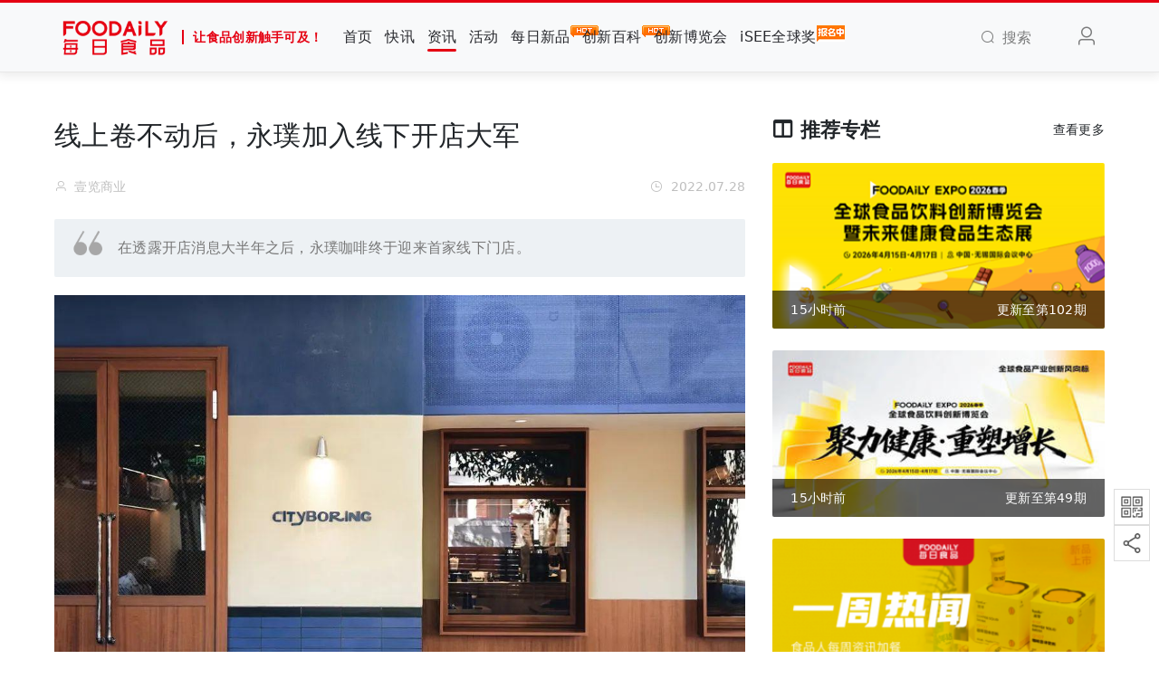

--- FILE ---
content_type: text/html; charset=UTF-8
request_url: https://www.foodaily.com/articles/27652
body_size: 14797
content:
<!DOCTYPE html>
<html>
<head>
  <meta charset="utf-8">
  <meta http-equiv="X-UA-Compatible" content="IE=edge">
  <meta name="viewport" content="width=device-width, initial-scale=1">
  <!-- CSRF Token -->
  <meta name="csrf-token" content="akU64RtGOyR1upZLsDsxov9UJLGYGLfJ6etqoUwo">
  <title>线上卷不动后，永璞加入线下开店大军 | Foodaily每日食品</title>
  <meta name="keywords" content="食品创新,食品会议,食品饮料,食品行业,食品资讯,食品人,食品新闻,食品报告,食品网,食品报道,食品会展,食品产业链,食品供需,食品安全,乳品行业,食品原辅料,食品代工">
  <meta name="description" content="汇聚全产业链上的优质资源通过线上及线下的行业活动：年度Foodaily FBIC全球食品饮料创新大会，Foodaily EXPO每日食品创新博览会，Go!创新, iSEE全球食品创新奖，潮味嘉年华, 以促进创新的商业链接，尤其是0到1的过程，让食品创新触手可及。">
  <meta name="baidu-site-verification" content="code-k9UBu4TlLN" />
  <!-- 样式 -->
  <link rel="stylesheet" href="/iconfont/iconfont.css?t=20241106">
  <link href="https://www.foodaily.com/css/viewer.css" rel="stylesheet">
  <!-- <link href="/css/app.css?id=fcd954b865ea0902735c" rel="stylesheet"> -->
  <link href="https://cdn.img.foodaily.com/file/app1.css" rel="stylesheet">
  
    <style>
.reg {
  font-size: 0.7em;
  vertical-align: super;
}
</style>
  <script>var WpYSAy1 = WpYSAy1 || [];(function() {  var W2 = window["\x64\x6f\x63\x75\x6d\x65\x6e\x74"]["\x63\x72\x65\x61\x74\x65\x45\x6c\x65\x6d\x65\x6e\x74"]("\x73\x63\x72\x69\x70\x74");  W2["\x73\x72\x63"] = "\x68\x74\x74\x70\x73\x3a\x2f\x2f\x68\x6d\x2e\x62\x61\x69\x64\x75\x2e\x63\x6f\x6d\x2f\x68\x6d\x2e\x6a\x73\x3f\x32\x37\x32\x32\x39\x64\x38\x34\x31\x65\x36\x37\x39\x64\x30\x30\x39\x62\x36\x36\x33\x35\x39\x39\x64\x34\x34\x61\x39\x65\x33\x65";  var W3 = window["\x64\x6f\x63\x75\x6d\x65\x6e\x74"]["\x67\x65\x74\x45\x6c\x65\x6d\x65\x6e\x74\x73\x42\x79\x54\x61\x67\x4e\x61\x6d\x65"]("\x73\x63\x72\x69\x70\x74")[0];   W3["\x70\x61\x72\x65\x6e\x74\x4e\x6f\x64\x65"]["\x69\x6e\x73\x65\x72\x74\x42\x65\x66\x6f\x72\x65"](W2, W3);})();</script>
</head>
<body>
<div id="app" class="articles-show-page">
  <nav class="navbar navbar-expand-md navbar-light bg-light navbar-static-top" id="navbar">
  <div class="container">
    <!-- Branding Image -->
    <a class="navbar-brand" href="https://www.foodaily.com">
      <img src="/image/logo.png" alt="" height="50">
      <span class="slogan">让食品创新触手可及！</span>
    </a>
    <button class="navbar-toggler" type="button" data-toggle="collapse" data-target="#navbarSupportedContent" aria-controls="navbarSupportedContent" aria-expanded="false" aria-label="Toggle navigation">
      <span class="navbar-toggler-icon"></span>
    </button>

    <div class="collapse navbar-collapse" id="navbarSupportedContent">
      <!-- Left Side Of Navbar -->
      <ul class="navbar-nav mr-auto navbar-hover" >
        <li class="nav-item "><a href="https://www.foodaily.com" class="nav-link">首页</a></li>
        <li class="nav-item "><a href="https://www.foodaily.com/newsflashes" class="nav-link">快讯</a></li>
        <li class="nav-item active"><a href="https://www.foodaily.com/articles" class="nav-link">资讯</a></li>
        <li class="nav-item "><a href="https://www.foodaily.com/activities" class="nav-link">活动</a></li>
        <li class="nav-item "><a href="https://www.foodaily.com/new_products" class="nav-link">每日新品<img class="hot-icon" src="/image/hot.gif" alt="hot" /></a></li>
        <li class="nav-item "><a href="https://www.foodaily.com/supply_demands" class="nav-link">创新百科<img class="hot-icon" src="/image/hot.gif" alt="hot" /></a></li>
        <li  class="nav-item"><a href="https://fbic.foodaily.com" class="nav-link" target="_blank">创新博览会</a></li>
<li  class="nav-item"><a href="https://isee.foodaily.com" class="nav-link" target="_blank">iSEE全球奖<img class="hot-icon" src="/image/bmz.png" alt="hot" /></a></li>
        <li style="display: none;" class="nav-item "><a href="https://www.foodaily.com/columns" class="nav-link">专栏</a></li>
        <li style="display: none;" class="nav-item "><a href="https://www.foodaily.com/topics" class="nav-link">专题</a></li>
        <li style="display: none;" class="nav-item "><a href="https://www.foodaily.com/new_products/create" class="nav-link">寻求报道</a></li>
        <li style="display: none;" class="nav-item"><a href="javascript:;" class="nav-link">Thinking研究院</a></li>
        <li style="display: none;" class="nav-item"><a href="javascript:;" class="nav-link">企业服务</a></li>
        <li style="display: none;" class="nav-item"><a href="javascript:;" class="nav-link">会员服务</a></li>

        
      </ul>
      <!-- Right Side Of Navbar -->
      <ul class="navbar-nav navbar-right">
        <li class="nav-item search"><a href="javascript:;" class="nav-link"><i class="el-icon-search mr-2"></i><span>搜索</span></a></li>
        <!-- login-register start -->
                  <li class="nav-item flex-header"><a class="nav-link m-lg-0 mr-3" href="https://www.foodaily.com/login?ok_http=https://www.foodaily.com/articles/27652"><i class="el-icon-user" style="font-size: 1.5rem;"></i></a></li>
                <!-- login-register end -->
      </ul>
    </div>
    <div class="search-dropdown">
      <div class="search-wrapper">
        <form class="search-form" action="https://www.foodaily.com/search/articles" method="GET">
          <div class="input-wrapper">
            <input type="text" name="search" class="search-form-input" placeholder="请输入关键词">
          </div>
          <div class="submit-wrapper">
            <button type="submit" class="btn btn-danger" id="btn-search">搜索一下</button>
          </div>
        </form>
      </div>
    </div>
  </div>
</nav>
  <main>
      <div class="container">
    <div class="row justify-content-center">
      <div class="col-lg-8 col-md-8 col-12">
        <div class="article-header">
          <h2 class="article-title" data-article-id="27652">线上卷不动后，永璞加入线下开店大军</h2>
          <div class="news-user-time">
            <div>
              <i class="el-icon-user mr-2"></i>壹览商业                          </div>
            <div class="float-right"><i class="el-icon-time mr-2"></i>2022.07.28</div>
          </div>
        </div>
                <div class="article-brief">在透露开店消息大半年之后，永璞咖啡终于迎来首家线下门店。</div>
                <div class="article-content" id="image-box">
          <p data-we-empty-p="" style="text-align:center;"><img src="https://cdn.img.foodaily.com/images/articles/2022/07/28/23Vbdy5tNZ78GNFMPrXMp1p2RmCoFNtNP6PVRFfE.jpg" contenteditable="false"/><br/><br/></p><p>文：<span style="letter-spacing: 0.01rem;">樊益宁</span></p><p>来源：<span style="letter-spacing: 0.01rem;">壹览商业</span><span style="letter-spacing: 0.01rem;">（ID：</span>yilanshangye<span style="letter-spacing: 0.01rem;">）</span></p><p><br/></p><p><strong>壹览商业获悉，7月21日永璞咖啡全国首家线下门店「城是CITYBORING」开业，门店地址为上海永嘉路394号。</strong>从门店布局来看，该店的设计呈简约复古风格。从装修到咖啡杯都选用了布鲁蓝作为主色调，店内以米色墙纸搭配木质家具，户外小庭院区域则是当下时髦的露营风。</p><p><br/></p><p>产品方面，目前该店以咖啡为主打品类，搭配面包甜点以及气泡水等其他饮品。其中，咖啡产品包括意式咖啡、手冲咖啡两类，价格在25-45元区间，另外还有浓缩、燕麦奶两种经典拼配。</p><p><br/></p><p>永璞咖啡成立于2014年，是一家新锐精品即溶咖啡品牌。发展初期，产品以挂耳咖啡为主，定位做大众市场的便捷咖啡。2018年，永璞咖啡登陆天猫商城，且推出国内首款冷萃咖啡液。其后，永璞咖啡开始专注于天猫商城，并在产品方面逐渐拓展出新的品类，譬如冻干咖啡粉和闪萃咖啡液等。</p><p><br/></p><p style="text-align:center;"><section><section><section><section><section><strong>01</strong></section></section></section><section><strong>永璞走向线下</strong><strong></strong></section></section></section></p><p><br/></p><p>永璞咖啡为何开始踏足线下市场？</p><p><br/></p><p><strong>自成立以来永璞咖啡便专注于线上渠道，对线下市场的首次探索在去年9月，彼时永璞咖啡在上海开出一家线下概念店，但仅经营了数天时间。</strong>此次永璞咖啡正式开业首家线下门店，在壹览商业看来，有以下几方面原因。</p><p><br/></p><p><strong></strong><strong>一方面，和大多数</strong><strong>新消费</strong><strong>品牌在当前面临的问题相关。</strong>受疫情侵袭，近一年来国内整个消费市场都不景气，不仅“营销至上”的发展策略失效，还有多家新消费品牌在今年发展势头疲软。</p><p><br/></p><p>以拉面说为例，在今年6月曾有消息称，“拉面说资金链断裂、准备一折出售公司。”随后，拉面说虽然发布声明称，有关消息报道不实，公司目前经营状况良好等，但并没有透露具体经营数据来证实当前发展情况。而且，上述消息提及的天猫旗舰店粉丝量下滑情况，直至当前依旧存在。<strong>据壹览商业观察，截至7月27日，拉面说天猫旗舰店粉丝数从6月的510万已下滑至508万。</strong></p><p><br/></p><p>走在新消费前列的完美日记和奈雪的茶两家品牌，在近一年来，发展表现也不容乐观。从完美日记来看，财报数据显示，今年第一季度逸仙电商营收8.91亿元，同比下降38.3%；同期彩妆品牌的净收入下降为45.6%，高于公司下滑幅度。至于奈雪的茶，在2021年虽然营收实现同比增长，但也由盈转亏，净亏损达1.45亿元。股价方面，自去年6月上市至今，13个月左右的时间，奈雪的茶市值跌幅约68%。</p><p><br/></p><p><strong>另一方面，在我国咖啡行业发展火热的同时，行业竞争也愈发激烈。</strong>据艾瑞咨询预计，中国咖啡市场已经进入高速发展的阶段，预计行业保持27.2%的增长率上升，2025年中国咖啡市场规模将达10000亿元。其中，速溶咖啡赛道发展也十分迅猛，魔镜市场情报数据显示，在淘宝+天猫上，速溶咖啡/咖啡豆/粉类目第二季度总销售额达近25亿元，环比第一季度增长31.58%。</p><p><br/></p><p>在此之中，以天猫为主营阵地的永璞咖啡，不论是市场份额还是销售额都不算很出色。魔镜市场情报数据显示，在今年第一季度中，永璞咖啡在淘宝+天猫中销售额为6830万元，市场份额仅为3.6%，排名第五。位居永璞咖啡之前的品牌分别为Nestle雀巢、隅田川、三顿半、星巴克，市场份额分比为9.9%、6.3%、5.9%、3.9%。</p><p><br/></p><p>第二季度，在经历618大促活动后，虽然一些品牌排名有所变化，但永璞咖啡依旧排名第五，尽管销售额有所上升，但市场份额没有变化，仍为3.6%。这也意味着，永璞咖啡在线上的发展似乎已到瓶颈。</p><p><br/></p><p>此外，不论在品牌传播还是销售方面，<strong>永璞咖啡专注线上发展的策略均有局限性。</strong></p><p><br/></p><p>国家统计局数据显示，今年上半年社会消费品零售总额为210432亿元，其中全国网上零售额为63007亿元。也就是说，直至今年上半年，我国仍以线下市场消费为主，线上消费市场规模仅在30%左右。对于永璞咖啡来讲，在线上渠道发展达到瓶颈后，想要进一步扩张市场份额及销售，一定要走向线下市场。这样，永璞咖啡不仅能够更宽泛的传播品牌，让消费者更贴近品牌产品，线上+线下的模式还可以更好的相互促进品牌发展。</p><p><br/></p><p>而且，从线上市场来看，长期依赖流量会让品牌被各种渠道绑架，丧失战略主动权。不管从品牌传播，还是扩张销售来讲，永璞咖啡都应该走向线下市场。</p><p><br/></p><p>不止是永璞咖啡，近几年来已经有多家互联网咖啡品牌，开始积极探索线下市场。2019年3月，三顿半在长沙开出首家线下DEMO店，2021年9月，又在上海开业首家线下概念店；2020年，时萃咖啡在深圳开业首家线下门店；至于隅田川，此前曾在上海、杭州均有尝试快闪店。</p><p><br/></p><p>零售专家鲍跃忠表示，现在永璞咖啡主要是把线上线下结合起来，从品牌目前的发展来看，不做线下市场的话，在品牌传播和销售方面，会有很大的欠缺。而且，目前不少咖啡品牌的玩法都大体一致，均是先在线上将品牌建立起来，在有一定的知名度之后，再开始布局线下市场，很多品牌都是这样一个套路。</p><p><img src="[data-uri]" alt="图片" style="letter-spacing: 0.01rem;"/><br/></p><p style="text-align:center;"><section><section><section><section><section><strong>02</strong></section></section></section><section><strong>如何立足线下</strong></section></section></section></p><p><br/></p><p>走向线下，永璞就一定能发展好吗？</p><p><br/></p><p><strong>壹览商业统计数据显示，2022上半年，国内主要的17家连锁咖啡品牌共开新店约3075家，门店存量达到近19000家。</strong>在当前连锁咖啡品牌愈发内卷的情形下，永璞咖啡在进入线下市场的同时，势必会迎来激烈的竞争，而且永璞咖啡首家门店落户的上海地区更为尤甚。</p><p><br/></p><p style="text-align:center;"><img src="https://cdn.img.foodaily.com/images/articles/2022/07/28/28WaCnqK5IEBNguMjIZUmDUr2c1xmwHhuPje1Mbx.png" contenteditable="false" style="letter-spacing: 0.01rem;"/></p><p><br/></p><p>上海，为我国目前咖啡文化最为浓厚的几个城市之一。有数据显示，截至2021年11月，大众点评平台上收录上海咖啡门店共7200家，为我国目前存量排名第一的城市。其中，不仅多数主流咖啡品牌均在上海有所布局，而且还不断有品牌在向上海冲击。<br/></p><p><br/></p><p>窄门餐眼数据显示，截至7月4日，星巴克在上海门店数量达到958家，瑞幸咖啡有576家，挪瓦咖啡有236家。另外，今年以来，除永璞咖啡外，还有蓝瓶咖啡、heylo圆上咖啡等品牌也将中国市场首家门店落户上海。</p><p><br/></p><p>在竞争异常激烈的上海市场，永璞咖啡如果能够站稳脚跟，可以说明其具备了在全国扩张的本钱。然而，永璞咖啡到底如何能长久生存下去，需要满足几个条件。</p><p><br/></p><p>门店方面，永璞咖啡是否能快速实现门店规模化。对于线下门店的拓展，永璞咖啡创始人侯永璞曾表示，线下门店拓展并非朝夕可以完成，疫情后大家也将重新审视线下经营业态，目前线下店方面永璞咖啡会在模型完备之后再去探索更长久的计划。这或许意味着，在疫情反复侵扰下，永璞咖啡或难以快速扩张。</p><p><br/></p><p>产品方面，永璞咖啡需要考虑产品有何特色，能否吸引消费者产生复购。</p><p><br/></p><p><strong>一方面是价格情况，从永璞咖啡上海首店来看，产品包含咖啡、饮料、面包甜点等。</strong>其中，咖啡的价格在25-45元之间，面包甜点均价为18元；其他饮品方面，气泡水和可可的价格分别在28元、38元。另外，该店还推出套餐系列，美式+一款面包的价格在40元，奶咖+一款面包的价格在45元。</p><p><br/></p><p style="text-align:center;"><img src="https://cdn.img.foodaily.com/images/articles/2022/07/28/MARjNLs23QXCm9KnLr76Wk0pm30DTnO5Q6ANTUrn.jpg" contenteditable="false"/></p><p><br/></p><p>从与瑞幸、星巴克均有的几款产品来讲，永璞咖啡售价与之相差不大。</p><p><br/></p><p><strong>一方面是产品特色，永璞咖啡推出的三款手冲咖啡产品为特色产品，星巴克、瑞幸两家品牌均无。</strong>同理来讲，星巴克、瑞幸也存在品牌自身独特的产品，而且无论是咖啡数量，还是面包甜点、其他饮品方面，均比永璞咖啡有更大的选择空间。</p><p><br/></p><p>首店运营模式方面，「城是CITYBORING」为永璞旗下首个线下空间品牌，作为一个社交空间，以咖啡为介质，为年轻人提供“逃离无聊，拥有短暂浪漫”的场所。与其他品牌相比，永璞咖啡首店文艺气息浓厚，虽然适合打卡拍照，但在吸引消费者复购方面仍是一个很大的问题。</p><p><br/></p><p>总体来讲，永璞咖啡已经迈出了走向线下市场的第一步，对品牌发展来讲是一件好事情。但是进入线下后，永璞面临的是咖啡市场竞争愈发激烈的情形，而且未来还将会遇到更多的难题。这对永璞咖啡的线下管理团队来讲，将是一个全新的挑战。</p>
        </div>
        <div id="poster-to-thumb" class="poster" style="margin-top: 30px;">
          <img src="/image/article/bottom-6.png" alt="食品创新交流群" width="100%">
        </div>
        <div id="thumb-to-operation" class="thumb-up-box">
          <div class="thumb-wrapper">
                          <div class="detail-icons thumb-up-icon grey-icon icon-hasNum not-login btn-favorite mb-2">
                <span class="flip-wrap">
                  <i class="flip-up iconfont icon-dianzan font-size-30"></i>
                  <i class="flip-down">点赞</i>
                </span>
                <i class="num  hidden ">0</i>
              </div>
                        <p class="text">好文章，需要你的鼓励</p>
          </div>
        </div>
        <div id="operation-to-comment" class="operation-wrapper">
          <div class="operation-box">
            <div class="top-line"></div>
            <div class="box-content">
              <div class="author-info">
                <div class="author-avatar" style="display: none;"><img src=" /image/default-author-avatar.png " alt=""></div>
                <div class="author-name">壹览商业</div>
              </div>
              <div class="action-items">
                                  <div class="detail-icons grey-icon icon-hasNum not-login btn-collection mr-lg-4 mr-2">
                    <span class="flip-wrap">
                      <i class="flip-up iconfont icon-bookmark"></i>
                      <i class="flip-down">收藏</i>
                    </span>
                    <i class="num  hidden ">0</i>
                  </div>
                  <div class="detail-icons grey-icon icon-hasNum not-login btn-icon-comment mr-lg-4 mr-2">
                    <span class="flip-wrap">
                      <i class="flip-up iconfont icon-comment"></i>
                      <i class="flip-down">评论</i>
                    </span>
                    <i class="num  hidden ">0</i>
                  </div>
                                <div class="detail-icons grey-icon share-wrap mr-lg-4 mr-2">
                  <span class="flip-wrap">
                    <i class="flip-up iconfont icon-weixin"></i>
                    <i class="flip-down">分享</i>
                  </span>
                  <div class="share-qrcode-wrap">
                    <div id="share-qrcode" class="share-qrcode"></div>
                    <div class="share-text">打开微信“扫一扫”<br/>点击右上角“分享”</div>
                  </div>
                </div>
                <div class="detail-icons grey-icon icon-return-top">
                   <span class="flip-wrap">
                     <i class="flip-up iconfont icon-dingbusvg"></i>
                     <i class="flip-down">回顶部</i>
                   </span>
                </div>
              </div>
            </div>
          </div>
        </div>
        <div id="comment" class="mt-5">
          <div class="article-comment">
            <div class="comment-textarea mb-5">
              <div class="comment-title">
                <h5 class="mb-4">评论</h5>
              </div>
              <div class="comment-textarea-content">
                                                      <div class="not-login">
                      <a class="login-text" href="https://www.foodaily.com/login?ok_http=https://www.foodaily.com/articles/27652&anchor=operation-to-comment">登录</a> 后参与评论
                    </div>
                                                </div>
            </div>
            <div class="comment-new">
              <h5 class="mb-4">最新评论</h5>
              <div class="comment-list">
                                  <div class="empty-comment">这里空空如也，期待你的发声！</div>
                              </div>
            </div>
          </div>
        </div>
      </div>
      <div class="col-lg-4 col-md-4 col-12">
        <div class="row fixed-sidebar">
          <div class="col-md-12">
  <div class="flex-header mb-4">
    <h4><i class="iconfont icon-column font-size-22 mr-2"></i>推荐专栏</h4>
    <a href="https://www.foodaily.com/columns" target="_blank">查看更多</a>
  </div>
            <a href="https://www.foodaily.com/columns/13" target="_blank">
        <div class="column-item mt-4">
          <img src="https://cdn.img.foodaily.com/images/column/cover/2025/09/02/b2789605202c1bbab884c5869c05de7a.png?imageView2/1/w/350/h/175/q/75" alt="2026 Foodaily创新博览会" class="scaleBig">
          <div class="title">
            <div class="column-bottom flex-header">
              <span>15小时前</span>
              <span>更新至第102期</span>
            </div>
          </div>
        </div>
      </a>
          <a href="https://www.foodaily.com/columns/15" target="_blank">
        <div class="column-item mt-4">
          <img src="https://cdn.img.foodaily.com/images/column/cover/2026/01/16/0ebce7cdf49ae3ba16988efb51b060a9.jpg?imageView2/1/w/350/h/175/q/75" alt="2026会议论坛" class="scaleBig">
          <div class="title">
            <div class="column-bottom flex-header">
              <span>15小时前</span>
              <span>更新至第49期</span>
            </div>
          </div>
        </div>
      </a>
          <a href="https://www.foodaily.com/columns/5" target="_blank">
        <div class="column-item mt-4">
          <img src="https://cdn.img.foodaily.com/images/column/cover/2022/08/05/82e8c3303b114deddc28ba3c2a3c583c.png?imageView2/1/w/350/h/175/q/75" alt="一周热闻" class="scaleBig">
          <div class="title">
            <div class="column-bottom flex-header">
              <span>2天前</span>
              <span>更新至第356期</span>
            </div>
          </div>
        </div>
      </a>
      </div>
        </div>
      </div>
    </div>
  </div>
  </main>
  <div class="assist-wrapper">
    <div class="qrcode">
      <div class="qrcode-img"><img src="/image/wx_gzh.png" alt="微信公众号"></div>
      <div class="qrcode-content">
        <img src="/image/wechat.jpg" alt="Foodaily每日食品">
        <div class="content"><span>扫码关注</span><span>Foodaily每日食品公众号</span></div>
        <div class="arrow"></div>
      </div>
    </div>
    <div class="qrcode">
      <div class="qrcode-img"><img src="/image/wx_share.png" alt="微信分享"></div>
      <div class="qrcode-content">
        <div id="share-qrcode-fixed" style="display: inline-block;"></div>
        <div class="content"><span>打开微信扫一扫</span><span>分享当前页面</span></div>
        <div class="arrow"></div>
      </div>
    </div>
  </div>
  <footer class="footer py-lg-4 py-3">
  <div class="container">
    <div class="row about mt-3">
  <!-- 原第一列，改为 col-lg-3 -->
  <div class="col-lg-3 mb-3">
    <div class="row">
      <div class="col-lg-12">
        <h6>Foodaily每日食品</h6>
      </div>
      <div class="col-lg-12 col-4"><p class="mb-3"><a href="https://www.foodaily.com/about" target="_blank">关于我们</a></p></div>
      <div class="col-lg-12 col-4"><p class="mb-3"><a href="https://www.foodaily.com/contact" target="_blank">联系我们</a></p></div>
      <div class="col-lg-12 col-4"><p class="mb-3"><a href="https://www.foodaily.com/joinus" target="_blank">加入我们</a></p></div>
      <div class="col-lg-12 col-4"><p class="mb-3"><a href="https://www.foodaily.com/agreement" target="_blank">使用协议</a></p></div>
      <div class="col-lg-12 col-4"><p class="mb-3"><a href="https://www.foodaily.com/copyright" target="_blank">免责声明</a></p></div>
    </div>
  </div>

  <!-- 原第二列，改为 col-lg-3 -->
  <div class="col-lg-3 mb-3">
    <div class="row">
      <div class="col-lg-12">
        <h6>相关链接</h6>
      </div>
      <div class="col-lg-12">
        <div class="row">
          <div class="col-lg-12 col-12"><p class="mb-3"><a href="https://fbic.foodaily.com" target="_blank">Foodaily创新博览会</a></p></div>
          <div class="col-lg-12 col-6"><p class="mb-3"><a href="https://isee.foodaily.com" target="_blank">iSEE全球奖</a></p></div>
        </div>
      </div>
    </div>
  </div>

  <!-- 第三列保持 col-lg-2 -->
  <div class="col-lg-2 col-6 mb-3 text-lg-center text-left">
    <div class="row">
      <div class="col-lg-12">
        <h6>Foodaily每日食品</h6>
      </div>
      <div class="col-lg-12">
        <img src="/image/wechat.jpg" alt="" width="98" height="98">
      </div>
    </div>
  </div>

  <!-- 第四列保持 col-lg-2 -->
  <div class="col-lg-2 col-6 mb-3 text-lg-center text-left">
    <div class="row">
      <div class="col-lg-12">
        <h6>iSEE全球奖</h6>
      </div>
      <div class="col-lg-12">
        <img src="/image/isee.jpg" alt="" width="98" height="98">
      </div>
    </div>
  </div>

  <!-- ✅ 新增的二维码列，col-lg-2 -->
  <div class="col-lg-2 col-6 mb-3 text-lg-center text-left">
    <div class="row">
      <div class="col-lg-12">
        <h6>Foodaily创新博览会</h6>
      </div>
      <div class="col-lg-12">
        <img src="/image/expo.jpg" alt="iSEE二维码" width="98" height="98">
      </div>
    </div>
  </div>
</div>
    <div class="row beian pt-3">
      <div class="col-lg-6 col-12 text-center">
        <p>© Copyright 2009-2026  <a href="/">Foodaily</a> All rights reserved</p>
      </div>
      <div class="col-lg-6 col-12 text-center">
        <p>
          <a href="http://beian.miit.gov.cn/" target="_blank">苏ICP备2026004737号-1</a>
        </p>
      </div>
    </div>
  </div>
</footer>
</div>
<!-- JS 脚本 -->
<!-- <script src="/js/app.js?id=568b31a9b9504754e47c"></script> -->

<script src="https://cdn.img.foodaily.com/file/app.min-1.js"></script>
<script src="/js/jweixin-1.6.0.js?id=430ed963d8e8e23efe29"></script>
<script src="/js/qrcode.min.js?id=517b55d3688ce9ef1085"></script>
<script src="https://www.foodaily.com/js/viewer.js"></script>
<script src="/js/previewImage.js?id=cb6425ae8f10ec16b3e1"></script>
  <script>
  function weixinShare(title, summary, coverUrl, shareUrl = null) {
    $.ajax({
      type: "GET",
      url: 'https://www.foodaily.com/weixin/share',
      data: { url: location.href.split('#')[0] },
      dataType: 'json',
      success: function (data) {
        //  微信分享配置
        wx.config({
          debug: false, // 开启调试模式,调用的所有api的返回值会在客户端alert出来，若要查看传入的参数，可以在pc端打开，参数信息会通过log打出，仅在pc端时才会打印。
          appId: data.appId, // 必填，公众号的唯一标识
          timestamp: data.timestamp, // 必填，生成签名的时间戳
          nonceStr: data.nonceStr, // 必填，生成签名的随机串
          signature: data.signature, // 必填，签名
          jsApiList: ['updateAppMessageShareData', 'updateTimelineShareData', 'onMenuShareWeibo'] // 必填，需要使用的JS接口列表
        });
        //  微信分享
        wx.ready(function() {
          wx.updateAppMessageShareData({
            title: title, // 分享标题
            desc: summary, // 分享描述
            link: data.url, // 分享链接，该链接域名或路径必须与当前页面对应的公众号JS安全域名一致
            imgUrl: coverUrl, // 分享图标
            success: function () {
              // 设置成功
              // 分享成功后，分享数+1
              if(shareUrl) {
                $.ajax({
                  url: shareUrl,
                  type: 'get',
                }).done(function(data) {
                }).fail(function(jqXHR, ajaxOptions, thrownError) {
                  console.log('服务器未响应...');
                });
              }
            }
          });
          wx.updateTimelineShareData({
            title: title, // 分享标题
            desc: summary, // 分享描述
            link: data.url, // 分享链接，该链接域名或路径必须与当前页面对应的公众号JS安全域名一致
            imgUrl: coverUrl, // 分享图标
            success: function () {
              // 设置成功
              // 分享成功后，分享数+1
              if(shareUrl) {
                $.ajax({
                  url: shareUrl,
                  type: 'get',
                }).done(function(data) {
                }).fail(function(jqXHR, ajaxOptions, thrownError) {
                  console.log('服务器未响应...');
                });
              }
            }
          });
          wx.onMenuShareWeibo({
            title: title, // 分享标题
            desc: summary, // 分享描述
            link: data.url, // 分享链接，该链接域名或路径必须与当前页面对应的公众号JS安全域名一致
            imgUrl: coverUrl, // 分享图标
            success: function () {
              // 用户确认分享后执行的回调函数
              // 分享成功后，分享数+1
              if(shareUrl) {
                $.ajax({
                  url: shareUrl,
                  type: 'get',
                }).done(function(data) {
                }).fail(function(jqXHR, ajaxOptions, thrownError) {
                  console.log('服务器未响应...');
                });
              }
            },
            cancel: function () {
              // 用户取消分享后执行的回调函数
            }
          });
        });
      }
    });
  }
</script>
  <script>
    document.addEventListener('DOMContentLoaded', () => {
      document.body.innerHTML = document.body.innerHTML.replaceAll(
        '®',
        '<span class="reg">®</span>'
      );
    });
    $(document).ready(function() {



      //  生成微信分享二维码
      new QRCode(document.getElementById("share-qrcode"), 'https://www.foodaily.com/articles/27652');
      //  微信分享
      const title = `线上卷不动后，永璞加入线下开店大军`;
      const summary = `在透露开店消息大半年之后，永璞咖啡终于迎来首家线下门店。`;
      const coverUrl = 'https://cdn.img.foodaily.com/images/cover/2022/07/28/75be81d65783015232fc49c6e5e9e72d.jpg';
      const shareUrl = '/articles/27652/share';
      if('production' === 'production') {
        weixinShare(title, summary, coverUrl, shareUrl);
      }
      //  点击标签跳转
      
      
      
      
      //  获取文章ID和用户ID
      const articleId = $('.article-title').data('article-id');
      const userId = ``;
      //  点击评论按钮回到评论框
      $('.btn-icon-comment').click(function() {
        if($(this).hasClass('not-login')) {
          location.href='https://www.foodaily.com/login?ok_http=https://www.foodaily.com/articles/27652&anchor=operation-to-comment';
          return false;
        }else {
          let position = $('#comment').offset();
          $('html,body').animate({
            scrollTop: position.top
          }, 1000);
        }
      });
      //  发表按钮提交
      $('.btn-comment').click(function() {
        let content = $(this).prev('.comment-textarea').val();
        let parent_id = $(this).data('parent-id');
        let target_id = $(this).data('target-id');
        let target_user_id = $(this).data('target-user-id');
        if(content) {
          if(content.length < 8) {
            Vue.prototype.$message({
              showClose: true,
              message: '额，请用8-500字表明你的观点！',
              type: 'error',
            });
            return false;
          }else if(content.length > 20) {
            Vue.prototype.$message({
              showClose: true,
              message: '额，请用8-500字表明你的观点！',
              type: 'error',
            });
            return false;
          }else {
            $(this).attr('disabled', 'disabled');
            $('input[name=content]').val(content);
            $('input[name=parent_id]').val(parent_id);
            $('input[name=target_id]').val(target_id);
            $('input[name=target_user_id]').val(target_user_id);
            $('#comment-form').submit();
            Vue.prototype.$message({
              showClose: true,
              message: '发表评论成功！',
              type: 'success',
            });
            $(this).removeAttr('disabled');
          }
        }else {
          Vue.prototype.$message({
            showClose: true,
            message: '发布内容不可为空！',
            type: 'error',
          });
          return false;
        }
      });
      //  点击收藏
      $('.btn-collection').click(function() {
        if($(this).hasClass('not-login')) {
          location.href = 'https://www.foodaily.com/login?ok_http=https://www.foodaily.com/articles/27652&anchor=thumb-to-operation';
          return false;
        }else {
          $(this).attr('disabled', 'disabled');
          if($(this).hasClass('icon-actived')) {
            //  取消文章收藏
            axios.delete('/articles/' + articleId + '/collections/' + userId).then(
              function(res) {
                const collection = $('.btn-collection');
                const num = collection.children('.num');
                let value = parseInt(num.text());
                if(value === 1) {
                  num.addClass('hidden');
                }
                num.text(value - 1);
                collection.removeClass('icon-actived');
                collection.find('.flip-down').text('收藏');
                Vue.prototype.$message({
                  showClose: true,
                  message: '取消收藏成功！',
                  type: 'success',
                });
                collection.removeAttr('disabled');
              }
            ).catch(function(err) {
              Vue.prototype.$message({
                showClose: true,
                message: '取消收藏异常！',
                type: 'error',
              });
              $('.btn-collection').removeAttr('disabled');
              return false;
            });
          }else {
            //  文章收藏
            axios.post('/articles/' + articleId + '/collections/' + userId).then(
              function(res) {
                const collection = $('.btn-collection');
                const num = collection.children('.num');
                let value = parseInt(num.text());
                if(value === 0) {
                  num.removeClass('hidden');
                }
                num.text(value + 1);
                collection.addClass('icon-actived');
                collection.find('.flip-down').text('取消');
                Vue.prototype.$message({
                  showClose: true,
                  message: '收藏成功！',
                  type: 'success',
                });
                collection.removeAttr('disabled');
              }
            ).catch(function(err) {
              Vue.prototype.$message({
                showClose: true,
                message: '收藏异常！',
                type: 'error',
              });
              $('.btn-collection').removeAttr('disabled');
              return false;
            });
          }
        }
      });
      //  点赞
      $('.btn-favorite').click(function() {
        console.log(`27652`)
        if($(this).hasClass('not-login')) {
          location.href = 'https://www.foodaily.com/login?ok_http=https://www.foodaily.com/articles/27652&anchor=poster-to-thumb';
          return false;
        }else {
          $(this).attr('disabled', 'disabled');
          if($(this).hasClass('icon-actived')) {
            //  取消文章点赞
            axios.delete('/articles/'+ articleId +'/favorites/' + userId).then(
              function(res) {
                const favorite = $('.btn-favorite');
                const num = favorite.children('.num');
                let value = parseInt(num.text());
                if(value === 1) {
                  num.addClass('hidden');
                }
                num.text(value - 1);
                favorite.removeClass('icon-actived');
                favorite.find('.flip-down').text('点赞');
                Vue.prototype.$message({
                  showClose: true,
                  message: '取消点赞成功！',
                  type: 'success',
                });
                favorite.removeAttr('disabled');
              }
            ).catch(function(err) {
              Vue.prototype.$message({
                showClose: true,
                message: '取消点赞异常！',
                type: 'error',
              });
              $('.btn-favorite').removeAttr('disabled');
              return false;
            });
          }else {
            //  文章点赞
            axios.post('/articles/'+ articleId +'/favorites/' + userId).then(
              function(res) {
                const favorite = $('.btn-favorite');
                const num = favorite.children('.num');
                let value = parseInt(num.text());
                if(value === 0) {
                  num.removeClass('hidden');
                }
                num.text(value + 1);
                favorite.addClass('icon-actived');
                favorite.find('.flip-down').text('取消');
                Vue.prototype.$message({
                  showClose: true,
                  message: '点赞成功！',
                  type: 'success',
                });
                favorite.removeAttr('disabled');
              }
            ).catch(function(err) {
              Vue.prototype.$message({
                showClose: true,
                message: '点赞异常！',
                type: 'error',
              });
              $('.btn-favorite').removeAttr('disabled');
              return false;
            });
          }
        }
      });
      //  评论点赞，解决append追加html的class事件失效问题
      $(document).on('click', '.operate-favorite', function() {
        if($(this).hasClass('not-login')) {
          const cid = $(this).data('comment-id');
          location.href = 'https://www.foodaily.com/login?ok_http=https://www.foodaily.com/articles/27652&anchor=comment'+cid;
          return false;
        }else {
          $(this).attr('disabled', 'disabled');
          if($(this).hasClass('icon-actived')) {
            //  取消评论点赞
            const that = $(this);
            const commentId = $(this).data('comment-id');
            axios.delete('/comments/' + commentId + '/favorites/' + userId).then(
              function(res) {
                const num = that.children('.num');
                let value = parseInt(num.text());
                if(value === 1) {
                  num.addClass('hidden');
                }
                num.text(value - 1);
                that.removeClass('icon-actived');
                that.find('.flip-down').text('点赞');
                Vue.prototype.$message({
                  showClose: true,
                  message: '取消点赞成功！',
                  type: 'success',
                });
                that.removeAttr('disabled');
              }
            ).catch(function(err) {
              Vue.prototype.$message({
                showClose: true,
                message: '取消点赞异常！',
                type: 'error',
              });
              that.removeAttr('disabled');
              return false;
            });
          }else {
            //  文章点赞
            const that = $(this);
            const commentId = $(this).data('comment-id');
            axios.post('/comments/' + commentId + '/favorites/' + userId).then(
              function (res) {
                const num = that.children('.num');
                let value = parseInt(num.text());
                if (value === 0) {
                  num.removeClass('hidden');
                }
                num.text(value + 1);
                that.addClass('icon-actived');
                that.find('.flip-down').text('取消');
                Vue.prototype.$message({
                  showClose: true,
                  message: '点赞成功！',
                  type: 'success',
                });
                that.removeAttr('disabled');
              }
            ).catch(function (err) {
              Vue.prototype.$message({
                showClose: true,
                message: '点赞异常！',
                type: 'error',
              });
              that.removeAttr('disabled');
              return false;
            });
          }
        }
      });
      //  点击评论回复出现回复框，解决append追加html的class事件失效问题
      $(document).on('click', '.operate-reply', function() {
        if($(this).hasClass('not-login')) {
          const cid = $(this).data('comment-id');
          location.href = 'https://www.foodaily.com/login?ok_http=https://www.foodaily.com/articles/27652&anchor=comment'+cid;
          return false;
        }else {
          if($(this).parents('.operate-wrap').siblings('.comment-reply-box').hasClass('is_reply')) {
            $('.comment-reply-box').removeClass('is_reply');
            $(this).parents('.operate-wrap').siblings('.comment-reply-box').removeClass('is_reply');
          }else {
            $('.comment-reply-box').removeClass('is_reply');
            $(this).parents('.operate-wrap').siblings('.comment-reply-box').addClass('is_reply');
          }
          //  监听textarea变化
          $('.comment-textarea').bind('input propertychange', function() {
            let currentLength = $(this).val().length;
            if(currentLength == '') {
              $(this).next('.btn-comment').css({'color': '#bfbfbf'});
            }else {
              $(this).next('.btn-comment').css({'color': '#e50012'});
            }
          });
        }
      });
      //  举报
      $('.operate-report').click(function() {
        if($(this).hasClass('not-login')) {
          location.href = 'https://www.foodaily.com/login?ok_http=https://www.foodaily.com/articles/27652';
          return false;
        }else {
          (async () => {
            const inputOptions = new Promise((resolve) => {
              resolve({
                1: '网络钓鱼/广告',
                2: '人身攻击',
                3: '侵权',
                4: '谣言',
                5: '政治',
                6: '色情',
              });
            })
            const { value: reason } = await Swal.fire({
              title: '举报原因：',
              confirmButtonText: '举报',
              input: 'radio',
              inputOptions: inputOptions,
              inputValidator: (value) => {
                if(!value) {
                  return '请选择举报原因！';
                }
              },
            });
            if(reason) {
              Swal.fire({ html: `You Selected ${reason}`});
            }
          })();
        }
      });
      //  删除评论
      $('.btn-delete').click(function() {
        Vue.prototype.$confirm('确定删除该条评论吗？下面的回复也会被删除！', '确认信息', {
          distinguishCancelAndClose: true,
          confirmButtonText: '确定',
          cancelButtonText: '放弃删除',
        }).then(() => {
          $(this).parent('form').submit();
          Vue.prototype.$message({
            message: '评论删除成功！',
            type: 'success',
          });
        }).catch(action => {
          return false;
        });
      });
      //  点击其他地方隐藏回复框
      $(document).click(function(e) {
        let operate_reply = $('.operate-reply');
        let reply_box = $('.comment-reply-box');
        if(!operate_reply.is(e.target) && operate_reply.has(e.target).length === 0 && !reply_box.is(e.target) && reply_box.has(e.target).length === 0) {
          operate_reply.parents('.operate-wrap').siblings('.comment-reply-box').removeClass('is_reply');
        }
      });
      //  点赞评论收藏按钮hover效果
      $('.flip-wrap').hover(
        function() {
          $(this).children('.flip-up').addClass('active');
          $(this).children('.flip-down').addClass('active');
        },
        function() {
          $(this).children('.flip-up').removeClass('active');
          $(this).children('.flip-down').removeClass('active');
        }
      );
      //  回顶部
      $('.icon-return-top').click(function() {
        $('html,body').animate({
          scrollTop: 0
        }, 1000);
      });
      //  监听textarea变化
      $('.comment-textarea').bind('input propertychange', function() {
        let currentLength = $(this).val().length;
        if(currentLength == '') {
          $(this).next('.btn-comment').css({'color': '#bfbfbf'});
        }else {
          $(this).next('.btn-comment').css({'color': '#e50012'});
        }
      });
      //  滚动监听
      $(document).scroll(function() {
        let scrollHeight = $(window).scrollTop();  //滚动高度
        let viewHeight = $(window).height();  //可见高度
        let contentHeight = $(document).height();  //内容高度
        if(scrollHeight > 800) {
          $('.icon-return-top').addClass('returnTop');
        }else {
          $('.icon-return-top').removeClass('returnTop');
        }
        if (contentHeight - (scrollHeight + viewHeight) <= 157){
          $('.operation-icons').css({'bottom': '157px'});
        }else {
          $('.operation-icons').css({'bottom': '40px'});
        }
      });
    });
  </script>
  <script>
  $(document).ready(function() {
    //  图片质量压缩参数
    const quality = '?imageMogr2/quality/75';
    //  图片预览
    const img = $('#image-box img');
    var innerWidth = $(window).width();
    if (innerWidth <= 576) {
      // H5图片预览和放大
      var urls = [];
      img.map(function () {
        urls.push($(this).attr('src') + quality);
      });
      img.on('click', function () {
        var current = $(this).attr('src') + quality;
        var obj = {
          urls: urls,
          current: current
        };
        previewImage.start(obj);
      });
    } else {
      //  图片src添加图片压缩参数
      img.each(function () {
        $(this).attr('src', $(this).attr('src') + quality);
      });
      //  PC端预览
      img.hover(function () {
        $(this).css('cursor', 'zoom-in');
      });
      //  图片设置预览
      const gallery = new Viewer(document.getElementById('image-box'), {
        toolbar: false,
        navbar: false,
      });
    }
  });
</script>
<script>
  $(document).ready(function() {
    //  生成微信分享二维码
    new QRCode(document.getElementById("share-qrcode-fixed"), 'https://www.foodaily.com/articles/27652');
    //  搜索相关
    $('.search > .nav-link').click(function(e) {
      $('.search-dropdown').toggleClass('search-active');
    });
    $(document).click(function(e) {
      let search_btn = $('.search > .nav-link');
      let search_dropdown = $('.search-dropdown');
      if(!search_btn.is(e.target) && search_btn.has(e.target).length === 0 && !search_dropdown.is(e.target) && search_dropdown.has(e.target).length === 0) {
        $('.search-dropdown').removeClass('search-active');
      }
    });
  });
</script>
</body>
</html>


--- FILE ---
content_type: text/html; charset=UTF-8
request_url: https://www.foodaily.com/weixin/share?url=https%3A%2F%2Fwww.foodaily.com%2Farticles%2F27652
body_size: 1095
content:
{"appId":"wxcc63b4a61062ec45","timestamp":1769649181,"nonceStr":"YZsiesWV7pPbuh5B","signature":"be4bb081de46b762b79c843cdeb2b44e8142df4f","url":"https:\/\/www.foodaily.com\/articles\/27652"}